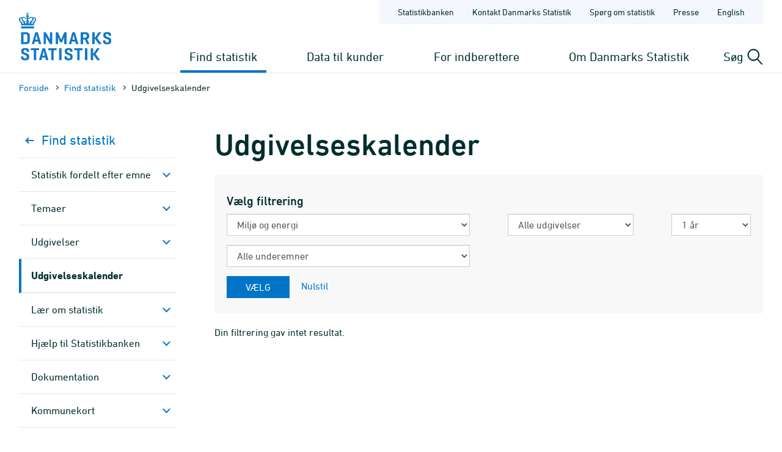

--- FILE ---
content_type: text/html; charset=utf-8
request_url: https://www.dst.dk/da/Statistik/planlagte?days=e&subf=9&subt=20534
body_size: 11393
content:

<!DOCTYPE html>
<html lang="da">
<head>
    
    <title>
        Udgivelseskalender - Danmarks Statistik

    </title>
    
    <link rel="shortcut icon" href="/Site/Dst/Images/favicon2013.ico" />
    <meta name="viewport" content="width=device-width, initial-scale=1.0">
    <meta http-equiv="X-UA-Compatible" content="IE=Edge">
    <meta charset="UTF-8" />
    <link rel="apple-touch-icon" href="/Site/Dst/images/icons/apple-touch-icon-57×57-precomposed.png" sizes="57x57">
    <link rel="apple-touch-icon" href="/Site/Dst/images/icons/apple-touch-icon-72×72-precomposed.png" sizes="72x72">
    <link rel="apple-touch-icon" href="/Site/Dst/images/icons/apple-touch-icon-114×114-precomposed.png" sizes="114x114">
    <link rel="apple-touch-icon" href="/Site/Dst/images/icons/apple-touch-icon-144×144-precomposed.png" sizes="144x144">
    <!-- MetaCache loaded: 0 -->
    <!-- Meta GUID: {8ED1732D-371A-4762-8D3A-92203BCDAB3C} -->
    <!-- Meta template: PubsScheduledTotal -->
    <meta name="description" content="" />
    <meta name="dcterms.title" content="Udgivelseskalender" />
    <meta name="twitter:site" content="@DSTdk"/>
    <meta name="twitter:card" content="summary_large_image"/>
    <meta property="og:title" content="Udgivelseskalender"/>
    <meta property="og:description" content="Danmarks Statistik er den centrale myndighed for dansk statistik. Vores opgave er at indsamle, bearbejde og offentliggøre statistiske oplysninger om det danske samfund."/>
    <meta property="og:image" content="https://www.dst.dk/Site/Dst/images/dstdkSoMe.jpg"/>
    <meta property="og:image:width" content="2500" />
    <meta property="og:image:height" content="1306" />

    <!-- MetaCludoCache loaded: 0 -->
    <meta property="cludo:title" content="Udgivelseskalender" />
    <meta property="dst:metaReject" content="20" />
    <meta name="robots" content="noindex,nofollow" />
    <meta property="cludo:manualurl" content="https://www.dst.dk/da/Statistik/planlagte?days=e&subf=9&subt=20534" />
    <link rel="canonical" href="https://www.dst.dk/da/Statistik/planlagte?days=e&subf=9&subt=20534" />
    <meta property="cludo:categorydst" content="_None" />
    <meta property="cludo:usemeta" content="" />


    <link href="/Site/Dst/css/dst.css" type="text/css" rel="stylesheet" />
    
    <link href="/Site/Dst/css/dst_menu.css" type="text/css" rel="stylesheet" />
    <script src="/Site/Global/script/jquery-3.7.0.min.js"></script>
    
    
    <script type="text/javascript">
        window._monsido = window._monsido || {
            token: "QARWrCQaiBrafClOpVkiEQ",
            statistics: {
                enabled: true,
                cookieLessTracking: true,
                documentTracking:
                    { enabled: true, documentCls: "monsido_download", documentIgnoreCls: "monsido_ignore_download", documentExt: [".pdf", ".PDF", "--pdf", ".xlsx", ".doc"], }
                ,
            },
            heatmap:

                { enabled: true, }
            ,
        };
    </script>
    <script type="text/javascript" async src="https://app-script.monsido.com/v2/monsido-script.js"></script>
    
</head>
<body class="">
    
    
<!-- Begin: CookieBanner:  -->

<!-- End: CookieBanner -->
    <a class="skipToContent" href="#mainContent">Gå til sidens indhold</a>
    

    <div id="page">



            
            
<!-- Begin: Top -->

<!-- 
    !MENUV3!
    -->
<header>
            <div class="header-container">

                <div class="header-logo">
                    
<a href="/da" title="Danmarks Statistik - Gå til forsiden">
    <img alt="Danmarks Statistiks logo" src="/Site/Dst/images/logo_dk.svg" />
</a>
                </div>

                <div class="header-content">
                    <!-- ServiceNav -->
                    
<nav class="service-nav">
    <ul>
        <li><a href="https://www.statistikbanken.dk" aria-label="Statistikbanken">Statistikbanken</a></li>
        <li><a href="/da/kontakt" aria-label="Forside - Kontakt Danmarks Statistik">Kontakt Danmarks Statistik</a></li>
        <li><a href="/da/informationsservice" aria-label="Forside - Spørg om statistik">Spørg om statistik</a></li>
        <li><a href="/da/presse" aria-label="Forside - Presse">Presse</a></li>
        <li><a href="/en/Statistik/planlagte?days=e&subf=9&subt=20534" aria-label="English">English</a></li>
        
    </ul>
</nav>

                    <div>
                        <div class="header-navigation">
                            <!-- MegaMenu -->
                            
<nav class="mega-nav">
    <ul>
        <li>
            
                <button class="toggle-nav" id="nav_item_4A04F6C772DF42999108B14DE253E7B3" aria-expanded="false" aria-haspopup="true" aria-controls="mega-nav-panel-1">
                    Find statistik
                </button>

                <div class="mega-nav-panel" id="mega-nav-panel-1" role="region" aria-hidden="true">
                    <div style="background-image: url('/Site/Dst/images/menuv3/mega-nav-watermark.svg');">
                        <div role="menubar" class="mega-nav-panel__sub mega-nav-panel__sub--icon">
                            <img alt="" src="/Site/Dst/images/menuv3/MM_4A04F6C772DF42999108B14DE253E7B3.svg">
                            <a role="menuitem" href="/da/Statistik">Find statistik
                                <img alt="" src="/Site/Dst/images/menuv3/mega-nav-arrow.svg" aria-hidden="true">
                            </a>
                        </div>
                        
                                <div class="mega-nav-panel__sub">
                                    <ul role="menubar">
                                    
                                            <li role="none">
                                                <a role="menuitem" href="/da/Statistik/emner">Statistik fordelt efter emne</a>
                                                <ul>
                                                            <li><a href="/da/Statistik/emner/borgere">Borgere</a></li><li><a href="/da/Statistik/emner/arbejde-og-indkomst">Arbejde og indkomst</a></li><li><a href="/da/Statistik/emner/oekonomi">Økonomi</a></li><li><a href="/da/Statistik/emner/sociale-forhold">Sociale forhold</a></li><li><a href="/da/Statistik/emner/uddannelse-og-forskning">Uddannelse og forskning</a></li><li><a href="/da/Statistik/emner/erhvervsliv">Erhvervsliv</a></li><li><a href="/da/Statistik/emner/transport">Transport</a></li><li><a href="/da/Statistik/emner/kultur-og-fritid">Kultur og fritid</a></li><li><a href="/da/Statistik/emner/miljoe-og-energi">Miljø og energi</a></li>
                                                            </ul>
                                                        
                                            </li>
                                            
                                    </ul>
                                </div>
                            
                                <div class="mega-nav-panel__sub">
                                    <ul role="menubar">
                                    
                                            <li role="none">
                                                <a role="menuitem" href="/da/Statistik/temaer">Temaer</a>
                                                <ul>
                                                            <li><a href="/da/Statistik/temaer/historien-om-statistik">Historien om statistik</a></li><li><a href="/da/Statistik/temaer/land-og-by">Land og by</a></li><li><a href="/da/Statistik/temaer/ligestilling">Ligestilling</a></li><li><a href="/da/Statistik/temaer/digitalisering">Digitalisering</a></li><li><a href="/da/Statistik/temaer/invasion-af-ukraine">Krig i Ukraine</a></li><li><a href="/da/Statistik/temaer/klima">Klima</a></li><li><a href="/da/Statistik/temaer/SDG">Verdensmål</a></li><li><a href="/da/Statistik/temaer/overblik-dansk-oekonomi">Et overblik over dansk økonomi</a></li><li><a href="/da/Statistik/temaer/tidligere-temaer">Tidligere temaer</a></li>
                                                            </ul>
                                                        
                                            </li>
                                            
                                    </ul>
                                </div>
                            
                                <div class="mega-nav-panel__sub">
                                    <ul role="menubar">
                                    
                                            <li role="none">
                                                <a role="menuitem" href="/da/Statistik/nyheder-analyser-publ"></a>
                                                
                                            </li>
                                            
                                            <li role="none">
                                                <a role="menuitem" href="/da/Statistik/udgivelser">Udgivelser</a>
                                                
                                            </li>
                                            
                                            <li role="none">
                                                <a role="menuitem" href="/da/Statistik/planlagte">Udgivelseskalender</a>
                                                
                                            </li>
                                            
                                            <li role="none">
                                                <a role="menuitem" href="/da/Statistik/laer-om-statistik">Lær om statistik</a>
                                                
                                            </li>
                                            
                                            <li role="none">
                                                <a role="menuitem" href="/da/Statistik/hjaelp-til-statistikbanken">Hjælp til Statistikbanken</a>
                                                
                                            </li>
                                            
                                            <li role="none">
                                                <a role="menuitem" href="/da/Statistik/dokumentation">Dokumen&shy;tation</a>
                                                
                                            </li>
                                            
                                            <li role="none">
                                                <a role="menuitem" href="/da/Statistik/kommunekort">Kommune&shy;kort</a>
                                                
                                            </li>
                                            
                                            <li role="none">
                                                <a role="menuitem" href="/da/Statistik/ADAM">Økonomisk model ADAM</a>
                                                
                                            </li>
                                            
                                    </ul>
                                </div>
                            
                    </div>
                </div>
                
                <button class="toggle-nav" id="nav_item_D7E18644BF774F04BE023F65B62EC818" aria-expanded="false" aria-haspopup="true" aria-controls="mega-nav-panel-2">
                    Data til kunder
                </button>

                <div class="mega-nav-panel" id="mega-nav-panel-2" role="region" aria-hidden="true">
                    <div style="background-image: url('/Site/Dst/images/menuv3/mega-nav-watermark.svg');">
                        <div role="menubar" class="mega-nav-panel__sub mega-nav-panel__sub--icon">
                            <img alt="" src="/Site/Dst/images/menuv3/MM_D7E18644BF774F04BE023F65B62EC818.svg">
                            <a role="menuitem" href="/da/TilSalg">Data til kunder
                                <img alt="" src="/Site/Dst/images/menuv3/mega-nav-arrow.svg" aria-hidden="true">
                            </a>
                        </div>
                        
                                <div class="mega-nav-panel__sub">
                                    <ul role="menubar">
                                    
                                            <li role="none">
                                                <a role="menuitem" href="/da/TilSalg/data-til-forskning">Data til forskning og analyse</a>
                                                
                                            </li>
                                            
                                            <li role="none">
                                                <a role="menuitem" href="/da/TilSalg/interview">Dataindsamling</a>
                                                
                                            </li>
                                            
                                            <li role="none">
                                                <a role="menuitem" href="/da/TilSalg/kurser">Kurser og seminarer</a>
                                                
                                            </li>
                                            
                                            <li role="none">
                                                <a role="menuitem" href="/da/TilSalg/perspektiv">Statistisk Perspektiv</a>
                                                
                                            </li>
                                            
                                    </ul>
                                </div>
                            
                                <div class="mega-nav-panel__sub">
                                    <ul role="menubar">
                                    
                                            <li role="none">
                                                <a role="menuitem" href="/da/TilSalg/produkter">Statistikprodukter</a>
                                                
                                            </li>
                                            
                                            <li role="none">
                                                <a role="menuitem" href="/da/TilSalg/data-til-myndigheder">Data til myndigheder</a>
                                                
                                            </li>
                                            
                                            <li role="none">
                                                <a role="menuitem" href="/da/TilSalg/ADAM">Økonomisk model ADAM</a>
                                                
                                            </li>
                                            
                                    </ul>
                                </div>
                            
                                <div class="mega-nav-panel__sub">
                                    <ul role="menubar">
                                    
                                            <li role="none">
                                                <a role="menuitem" href="/da/TilSalg/skraeddersyede-loesninger">Skræddersyet statistik</a>
                                                
                                            </li>
                                            
                                            <li role="none">
                                                <a role="menuitem" href="/da/TilSalg/abonnementstilmelding">Nyhedsbrev om statistikprodukter og ydelser</a>
                                                
                                            </li>
                                            
                                            <li role="none">
                                                <a role="menuitem" href="/da/TilSalg/grundlaget-for-statistik-mod-betaling">Grundlaget for statistik mod betaling</a>
                                                
                                            </li>
                                            
                                    </ul>
                                </div>
                            
                    </div>
                </div>
                
                <button class="toggle-nav" id="nav_item_2AE115B7E2524283953D30ED56983C18" aria-expanded="false" aria-haspopup="true" aria-controls="mega-nav-panel-3">
                    For indberettere
                </button>

                <div class="mega-nav-panel" id="mega-nav-panel-3" role="region" aria-hidden="true">
                    <div style="background-image: url('/Site/Dst/images/menuv3/mega-nav-watermark.svg');">
                        <div role="menubar" class="mega-nav-panel__sub mega-nav-panel__sub--icon">
                            <img alt="" src="/Site/Dst/images/menuv3/MM_2AE115B7E2524283953D30ED56983C18.svg">
                            <a role="menuitem" href="/da/Indberet">For indberettere
                                <img alt="" src="/Site/Dst/images/menuv3/mega-nav-arrow.svg" aria-hidden="true">
                            </a>
                        </div>
                        
                                <div class="mega-nav-panel__sub">
                                    <ul role="menubar">
                                    
                                            <li role="none">
                                                <a role="menuitem" href="/da/Indberet/oplysningssider">Indberetninger til statistik</a>
                                                
                                            </li>
                                            
                                            <li role="none">
                                                <a role="menuitem" href="/da/Indberet/om-indberetning">Om dataindsamling fra virksomheder</a>
                                                
                                            </li>
                                            
                                            <li role="none">
                                                <a role="menuitem" href="/da/Indberet/vejledning-til-digital-indberetning">Vejledning til digital indberetning</a>
                                                
                                            </li>
                                            
                                    </ul>
                                </div>
                            
                                <div class="mega-nav-panel__sub">
                                    <a href="/da/Indberet/vejledning-til-digital-indberetning/sos">
                                        <article>
                                            <figure><img alt="Support til indberetning" src="/-/media/Generel-grafik/MegamenuKampagner/indberetning-support-kampagne.png"></figure>
                                            <div>
                                                <p><strong>Support til indberetning</strong></p>
                                                <p>Kontakt os via vores supportformular og få hjælp til din indberetning.</p>
                                            </div>
                                        </article>
                                    </a>
                                </div>
                                
                    </div>
                </div>
                
                <button class="toggle-nav" id="nav_item_445CE77248414C69B8209D77011126B2" aria-expanded="false" aria-haspopup="true" aria-controls="mega-nav-panel-4">
                    Om Danmarks Statistik
                </button>

                <div class="mega-nav-panel" id="mega-nav-panel-4" role="region" aria-hidden="true">
                    <div style="background-image: url('/Site/Dst/images/menuv3/mega-nav-watermark.svg');">
                        <div role="menubar" class="mega-nav-panel__sub mega-nav-panel__sub--icon">
                            <img alt="" src="/Site/Dst/images/menuv3/MM_445CE77248414C69B8209D77011126B2.svg">
                            <a role="menuitem" href="/da/OmDS">Om Danmarks Statistik
                                <img alt="" src="/Site/Dst/images/menuv3/mega-nav-arrow.svg" aria-hidden="true">
                            </a>
                        </div>
                        
                                <div class="mega-nav-panel__sub">
                                    <ul role="menubar">
                                    
                                            <li role="none">
                                                <a role="menuitem" href="/da/OmDS/organisation">Organisation</a>
                                                
                                            </li>
                                            
                                            <li role="none">
                                                <a role="menuitem" href="/da/OmDS/Job">Job og karriere</a>
                                                
                                            </li>
                                            
                                            <li role="none">
                                                <a role="menuitem" href="/da/OmDS/historie">Danmarks Statistiks historie</a>
                                                
                                            </li>
                                            
                                    </ul>
                                </div>
                            
                                <div class="mega-nav-panel__sub">
                                    <ul role="menubar">
                                    
                                            <li role="none">
                                                <a role="menuitem" href="/da/OmDS/strategi">Strategi 2030</a>
                                                
                                            </li>
                                            
                                            <li role="none">
                                                <a role="menuitem" href="/da/OmDS/international-raadgivning">Inter&shy;national Rådgivning</a>
                                                
                                            </li>
                                            
                                            <li role="none">
                                                <a role="menuitem" href="/da/OmDS/om-hjemmesiden">Om hjemmesiden</a>
                                                
                                            </li>
                                            
                                    </ul>
                                </div>
                            
                                <div class="mega-nav-panel__sub">
                                    <ul role="menubar">
                                    
                                            <li role="none">
                                                <a role="menuitem" href="/da/OmDS/kvalitet-og-styring">Kvalitet og styring</a>
                                                
                                            </li>
                                            
                                            <li role="none">
                                                <a role="menuitem" href="/da/OmDS/faglige-arrangementer">Faglige arrange&shy;menter</a>
                                                
                                            </li>
                                            
                                            <li role="none">
                                                <a role="menuitem" href="/da/OmDS/whistleblowerordning">Whistleblowerordning</a>
                                                
                                            </li>
                                            
                                    </ul>
                                </div>
                            
                    </div>
                </div>
                
        </li>
    </ul>
</nav>

                        </div>

                        <div class="header-search-toggle">
                            <button id="js-toggle-header-search" aria-expanded="false" aria-haspopup="true" aria-controls="header-search-panel" aria-live="polite" class="toggle-button">
                                <span>Søg</span>
                                <img src="/Site/Dst/images/menuv3/search.svg" alt="" aria-hidden="true">
                            </button>

                            <div class="header-search-panel" id="header-search-panel">
                                <form method="get" action="/da/search">
                                    <legend class="sr-only">Søg på dst.dk</legend>
                                    <input autocomplete="off" name="q" type="search" id="headersearchtext" value="" data-usesuggest="True" data-suggestkey="MzQ6MTIxMDpTZWFyY2hLZXk=" data-searchengine="1210" data-suggestlist="#DstSuggestList" placeholder="Skriv din søgning her...">
                                    <button>
                                        <span class="sr-only">Søg</span>
                                        <img src="/Site/Dst/images/menuv3/search-blue.svg" alt="Udfør søgning" aria-hidden="true">
                                    </button>

                                    <input type="hidden" name="ui" value="dstdk">
                                    <ul class="search__suggest" id="DstSuggestList"></ul>
                                </form>
                            </div>
                        </div>
                        <div class="header-mobile-nav-toggle">
                            <button aria-expanded="false" aria-haspopup="true" aria-controls="mobile-panel" class="toggle-button toggle-mobile-nav" id="js-open-mobile-nav">
                                <span></span>
                                Menu
                            </button>
                        </div>
                    </div>

                </div>
            </div>

        </header>

<!-- End: Top -->


            
            <main>
                <span id="js-overlay" class="overlay"></span>
                <div class="content-container">
                    
<!-- Begin: Breadcrumb -->

        <div class="row breadcrumb">
            <div class="col-sm-12">
                <ul class="breadcrumb__list">
                    
        <li><a href="/da">Forside</a></li>
    
        <li><a href="/da/Statistik">Find statistik</a></li>
    
        <li>Udgivelseskalender</li>
    
                </ul>
            </div>
        </div>

    


        <div class="row breadcrumbMobile">
            <div class="col-sm-12">
                <ul class="breadcrumb__list">
                    
        <li><a href="/da">Forside</a></li>
    
        <li><a href="/da/Statistik">Find statistik</a></li>
    
        <li></li>
    
                </ul>
            </div>
        </div>

    

<!-- End: Breadcrumb -->

                    <a name="mainContent"></a>
                    
<!-- Begin: Standardside -->
<div class="row">
    <!-- Main content -->
    <div class="col-md-9 col-md-push-3 content">
        
<!-- Begin: DocContent -->

<!-- Begin: Header -->
<h1>Udgivelseskalender</h1>
<!-- End: Header -->

<div class="cludoContent">

<!-- Begin: TextContent -->
    
<!-- End: TextContent -->
<form method="post" action="/da/Statistik/planlagte?days=e&amp;subf=9&amp;subt=20534" id="ctl00">
<div class="aspNetHidden">
<input type="hidden" name="__EVENTTARGET" id="__EVENTTARGET" value="" />
<input type="hidden" name="__EVENTARGUMENT" id="__EVENTARGUMENT" value="" />
<input type="hidden" name="__LASTFOCUS" id="__LASTFOCUS" value="" />
<input type="hidden" name="__VIEWSTATE" id="__VIEWSTATE" value="0AKeRop990mcDb1y4YujL5iLVeWH5fcYNjAGpn605IDwiXxrG8Dw8oxiGfHfpvMcGq+5yRp+Mrb3E/IzIN8l5BhPo8aO2Dv8V222rkvoaXOpPKyDRNQCAwzxuAQpxzBuQNJ9D2Wb2Kl4zJLRStsqZ3m/cnrIMA9CXzf7MN4DnEEMXvqHwsOgKDlXA2R5r7WpRURZgT9dINtBCn33gCdoUkOQ8oFXCaaXMRrqiTvQQUvPl1dYXSFHAYi+w5r/caKcuCUL/hsfZfJQwJJG8skNeo6hjLp6PNfSHcz/iz9FH3Z3EJ74OUR/cG7PUUIpJeavJNFMNNbvxNhvC/D4tYpSclzxDBdzP8iWpuFTJuHAQdquQw1adNMKWpizZxOh1fm+Adv/Cx13iH26yz+n52i9PeHavZISgCHlfqprqg8WA8GkHQZiea4oMVrIGtPHItDzjhr4aVkzwklpQmZGfvYp0PjpwBumBv3d02d0hbMuUQcWjfkOU7hzzua+QcrNkBIkDFYVKsQLAKzofpxXrTkBi36zrhBCGE9eTl0JpEpiw/8yncemgxRYO5Qz6O7xDfJ4SJzwpIRgejRifP4MEtJYtXgvV9sEELK+FpBUnciQ0DPQtPlARQfwrJAUPnycn3WShvtKIPYPaYNgR5hpLZEuF45pXc545IzqqSrip0S9W8jBBSKkeFfEWXwwI9Y8Sjz2gQfspcDS4t7hxWLQ00qUpxfCI1QC40Qp9iDNlA9pA/R+MWQcxebfArledKCzG5rtlMVWI4W+mmkOJAB/mwYDzLsxT6MgSrgy/3us82rMqJrqvrollmyUbm5bTzhnNkd8BGzme6o1tQfgmQIZUcXZKWHkgkKek90MqqVtg9VSLKxPPX2VHDV7KlFLtxCONlF2eS13gbGPsLvuy/fZD4ALy/JFUnj/2VmfB9/PosazpgIr3XsJSaBj3NEkMEMTHWrfr0QfpDgOlu1AkYqBFAS0DMUUL/ZjDw0ZcxUaI0Ugb+YH33v0O6s03Ktq8GRn5J0rxKp7rHbB4vwMiILjyAwvTkyqwGlfhkKb/f92lrbx4y6rP+1T2j0mYBMMS74QWLZ7P/DAA/6npi03t/I+MHkpcwd3UvhYFyz/PtZItNJInmwmEgj0ULzfBLugY1mL34D9Di9cPpE5DquPI0efCG3mJVXG1ylyiEJkwZUt+BFZEPzOYBU/M8gr3n/VebLuOL9PYRY/NyjpxGKr7cT8YLFcItRMtPeajfZmJsSfBOCXsKsvuYD4U9hYmA+3wKcs1+2O5R2u+RkkulqlkKch2t0sm4pGVg4RcU/JoyJjQeo5TmL2z/49mRfKWETGcwOAtI4OsTgqS9SgD12dHUNsFjgRIzKrtcOEMiKKvSl9T6tTezUrqjkoLdaXxF1f3y2WsShOyeA3l/gGyUYK/oPyPwdz61n5Yw0d26MtZ07OrpiL1xdUVkoA9HBasUwubEv8uAj+DqAKkrzW6AP7U2thajG9e7du87W74kBTAem0KLCHF4krXZNOUXbTV2QNhFchvCsgZYclT1RabwRDzwqcc0KevIHi8zdrT6sfL/ObGwn6tMsfo7DUb7seNPHXAP75AWZvFSwZ30qKm5o1kI4aGs9i8aBj9cegFddWJcnitEloikH3n7QvN4b05DpLkEPnPl/s7HQpffiJfx+y+CcqhL+0e18eyqQ1HJSRaAsYm2KtyDUrE3JzHnZMvB3W5qhUORQfth9uHCroD1Z6FPqu7Z0oAcDevaCkw+OwDdPNuyzgFMEVAzuuKS8lr04fdSlO+vP0y+QQ8689AjnfjLiaqtfCgHNRHrO9iBKxkU0GIYb9lJF33VLcLKyZGwrHkiw/cG21YnwU8J4AzB+ONdLliBrG2Nj0MsUbVfFRXKqDIZKayK/t+pyAMJui8b+L6gVBSf6mauI6dDkOIhUsiciz8baM9gK9cybSzNMmgvMwueh6EGSxIfoDFErV1xM1qlVJp/[base64]/F9dbVBchjdas8h5GMM3U/dEpKBe3RMESoKiPaIMohpAmQdlBIcgyDc0Shd8fanWWrzQkNS2/NyrmELzIq4UoH5EDvv1svmvkVWxSM2wzpC5Ot7PGMeiKmNJJHPlMi7QHdOUUPaNMZhm36u4SDOnGTmqnpvATIIe9IjvnHKHosYjGYlicBNvMRu89yfIRHDPOFNaXk9xwJXu5Rvxa1/WkIXeIdpRjs1KDURwkvJ52uJ0LY/CXu1CX8xqf/IOclhtyTGRMlcyr1O7lIsg0yGX3PgmNW/hZvrBYBPs1AUMoUnRQrCfWlV1GbOP74PIEOkfIPqgacVnoE5OjgQ6T5LuRdBYuc0K42zr2ysi91L3tFU1WZtUeRVPRHH0xmQLeow79W1xpzs9Iry4tkaejyzeof9b/KF8fFRlMDmbuzg0MFJ+oseSAKRKvcjhk6GHHNQ9oz523ypOMUtccwy8HgvxaSEV91ZANs48Mp2IRisQ01u4/j71Otnu1d9Ul+336XY9Oa5z3NOOfXjzNLAfADLEyub1qaq+0Z/UNDOgO3TbAEWDoIUJWNZ7R7qiL0UUBXzYAjvteCT5UIuGKIT+HvqXkV5+aernLV+Usyr9brhWbACeki/p1lSiGMYQg1AUSxKs5+3EqH2SXY1lJJw+EwW/MfHfpAZhu2vS7uFjyZ9BVr18aBVoG9bj2P1dFH9dVDwfHQxxQplBuDBY4M6hUKwLqGfyz6mF6/Xrm+LRICfl17oS+EVyNrEpf6D3uypwlZdoIgr7/YXtC0eHCfYRQm2YUmZPo0YaJ5Iiz3TN7a7BrhTSthT1u7DemyXer01aHrhtJVZhh2mAO3wlZz6h6YoY9VIRlzc2wbUf0sty3pogt23wOKvwE7W+NkUhA4f46hrZBgSmjA1XhwSvMBBAF0oTwSUdNXRrWtav9XHee2XgB/r1y+fPEU3kC+35H//6n5VUpJi2gcL18ouxg+tLGRe0u+M6EL9sUaR1dV4TWlaS4myTeFMKaureqE/+0a3fT6rlOawJUmwdVnYaq5m3CfcMWBu7dVIjdIXY+Jrwsd6xDQYHImGgGTDYIvQBh9SdiDP9v6eqBRHnGv1CmjK+HaFTgy4GLlIvOy50DAX3f/yuDSxAuwprKtTz" />
</div>

<script type="text/javascript">
//<![CDATA[
var theForm = document.forms['ctl00'];
if (!theForm) {
    theForm = document.ctl00;
}
function __doPostBack(eventTarget, eventArgument) {
    if (!theForm.onsubmit || (theForm.onsubmit() != false)) {
        theForm.__EVENTTARGET.value = eventTarget;
        theForm.__EVENTARGUMENT.value = eventArgument;
        theForm.submit();
    }
}
//]]>
</script>


<script src="/WebResource.axd?d=pynGkmcFUV13He1Qd6_TZKPuxcLH3bk5ZmgQO5HlRn6C-nRZiJhPskt-jbeW_YsDREy7gpkUsa8yC39t1GGHVg2&amp;t=638901608248157332" type="text/javascript"></script>


<script src="/ScriptResource.axd?d=NJmAwtEo3Ipnlaxl6CMhvo2vpgz1MviGbSlujcjDyuGlPR6IFjZMN4mFyjQ_16fBqZD7FgN8R-gfR1W_tUuIZqTtDOZVzSr8JtbmA-NxU4OQ-38sANXO82iA1hHLtQoHjoXr5ERjq8x0v_0BFcoq66vJXnEjgWuY-c1ncxepsmE1&amp;t=5c0e0825" type="text/javascript"></script>
<script src="/ScriptResource.axd?d=dwY9oWetJoJoVpgL6Zq8OJ7AGXwzOlwCVh1vIGCUovScg8sQCClSHNK5G3TefceldyIcsR3bxbnuXY72thi-gZp0rOEquuXRFpr6EY1KGZHxCks3nK5mroJaE8Kga5bo4U2t0QiI2GhEctZQRtkA1zyelSADIfTdKPnBAr9Cad01&amp;t=5c0e0825" type="text/javascript"></script>
<div class="aspNetHidden">

	<input type="hidden" name="__VIEWSTATEGENERATOR" id="__VIEWSTATEGENERATOR" value="0D2E5E52" />
	<input type="hidden" name="__EVENTVALIDATION" id="__EVENTVALIDATION" value="Nat071YgzKwsjS2z5B0N+YM+3tVhJnxyUfVym2vMPjfQvGCstZ3ho9U95xee+DB6SNXUrGbJgZGyUwUzvytD1RZiKu+16WQM0ZoxL75DKh3RWW/Mj7b/urMLHXpa/nQQ9oLje2INHuwKFnYcvbIlENHjUK6SFkeqf9uvX/QKNJxzZJVBGecnxZYIxmSA6jt/Pab4KWFs6fYnXfljj8DiBluOTRQvESuFv/T2HK7gB54wnkbViuKLtdpvixmkKNtbZpV+P6Cs6oMaJ9+N4oSxRehYkC8mAFY5NNqN+Ds19aGfBd4j9K+Wdwtu8Pxri8j+E7XLheYWPhGJ6birDJpcH3gWiLDvidT0dY2hVFfg5l2GQn5+0h/UZnyJAPvuC2BSAdbcYF7/R6nK8SpMcijWfwQxoxTE8N5cAZxb4gYY2tt9uZiU7MNysNAiprmavDhe42IfxgBjqw6zw/EsAxo52v6LbdL4dUk85eGW+2u2B0T7RJHnBst1yRPXWpSRgav6CkuQib+/oyqAghTvVREYkdAbM88gr5OoKYPo464VHx4iw9H0Ysl0ugsOu+sVk0jyz7ESUlZAPS3jKojBokkK2F2Hyf/YTL1BteWgP0hK7ZI06gC+55wLxHvpnw/bkIE+TJLOynaGDSBb40xh+YAO/yNU4T25baNp/j2Dsw3bAi+rNrTiwiJRFYlBDTnqwGW3GvsY+h0fKNzIaNXhKrW2Aw==" />
</div>
    <div id="main_0_pagecontent_0_textcontent_1_ShowForm">
	
        <script type="text/javascript">
//<![CDATA[
Sys.WebForms.PageRequestManager._initialize('main_0$pagecontent_0$textcontent_1$ScriptManager1', 'ctl00', ['tmain_0$pagecontent_0$textcontent_1$UpdatePanel1','main_0_pagecontent_0_textcontent_1_UpdatePanel1'], [], [], 90, '');
	//]]>
</script>

        <div style="margin-bottom: 20px; background-color: #F8F8F8; padding-top: 10px; padding-bottom: 10px; padding-left: 20px; padding-right: 20px;">
            <h3 class="cludoIgnore">Vælg filtrering</h3>
            <div class="row cludoIgnore">
                <div class="col-sm-6">
                    <div id="main_0_pagecontent_0_textcontent_1_UpdatePanel1">
		
                            <div class="form-group">
                                <label class="sr-only" for="Subject" id="SubjectProdukt">Emnegruppe</label>
                                <select name="main_0$pagecontent_0$textcontent_1$Subject" onchange="javascript:setTimeout(&#39;__doPostBack(\&#39;main_0$pagecontent_0$textcontent_1$Subject\&#39;,\&#39;\&#39;)&#39;, 0)" id="Subject" class="form-control">
			<option value="">Alle emner</option>
			<option value="1">Borgere</option>
			<option value="2">Arbejde og indkomst</option>
			<option value="3">&#216;konomi</option>
			<option value="4">Sociale forhold</option>
			<option value="5">Uddannelse og forskning</option>
			<option value="6">Erhvervsliv</option>
			<option value="7">Transport</option>
			<option value="8">Kultur og fritid</option>
			<option selected="selected" value="9">Milj&#248; og energi</option>
			<option value="19">Om Danmarks Statistik</option>

		</select>
                            </div>
                            <div class="form-group">
                                <label class="sr-only" for="SubjectSecond">Underemne</label>
                                <select name="main_0$pagecontent_0$textcontent_1$SubjectSecond" onchange="javascript:setTimeout(&#39;__doPostBack(\&#39;main_0$pagecontent_0$textcontent_1$SubjectSecond\&#39;,\&#39;\&#39;)&#39;, 0)" id="SubjectSecond" class="form-control">
			<option selected="selected" value="">Alle underemner</option>
			<option value="3468">Areal</option>
			<option value="3470">Energiforbrug og energipriser</option>
			<option value="3471">Gr&#248;nt Nationalregnskab </option>
			<option value="3586">&#216;kologi</option>

		</select>
                            </div>
                        
	</div>
                </div>
                <div class="col-sm-6">
                    <div class="row">
                        <div class="col-sm-7">
                            <div class="form-group">
                                <label class="sr-only" for="Produkt">Udgivelsestype</label>
                                <select name="main_0$pagecontent_0$textcontent_1$Produkt" id="Produkt" class="form-control">
		<option selected="selected" value="">Alle udgivelser</option>
		<option value="1">Nyt fra Danmarks Statistik</option>
		<option value="11">Statistikbanktabeller</option>
		<option value="3">Publikationer</option>
		<option value="7">Analyse</option>

	</select>
                            </div>
                        </div>
                        <div class="col-sm-5">
                            <div class="form-group">
                                <label class="sr-only" for="Periode">Periode</label>
                                <select name="main_0$pagecontent_0$textcontent_1$Periode" id="Periode" class="form-control">
		<option value="f">I dag</option>
		<option value="">8 dage</option>
		<option value="b">1 m&#229;ned</option>
		<option value="c">3 m&#229;neder</option>
		<option value="d">6 m&#229;neder</option>
		<option selected="selected" value="e">1 &#229;r</option>

	</select>
                            </div>
                        </div>
                    </div>
                </div>
                <div class="col-sm-12">
                    <div class="form-group">
                        <input type="submit" name="main_0$pagecontent_0$textcontent_1$UpdateBtn" value="Vælg" id="main_0_pagecontent_0_textcontent_1_UpdateBtn" class="btn-primary btn" />
                        <a id="main_0_pagecontent_0_textcontent_1_ResetBtn" href="javascript:__doPostBack(&#39;main_0$pagecontent_0$textcontent_1$ResetBtn&#39;,&#39;&#39;)" style="padding-left: 15px;">Nulstil</a>
                    </div>
                </div>
            </div>
        </div>
    
</div>
</form>
<div id="list-for-paging"></div>


Din filtrering gav intet resultat.


</div>


<!-- Begin: Formular -->

<!-- End: Formular -->

<!-- End: DocContent -->

        
<!-- Begin: Contact -->

<!-- End: Contact -->

    </div>
    <!-- Left menu -->
    <div class="col-md-3 col-md-pull-9 col-border-right leftmenu">
        <!-- Sidebar nav -->
        
<nav class="sidebar-nav">
    <ul>
        <li class="back">
            <a href="/da/Statistik">
                <svg width="19" height="10" viewBox="0 0 19 10" fill="none" xmlns="http://www.w3.org/2000/svg">
                    <path d="M5.5835 9L1.5835 5L5.58349 0.999999" stroke="#0074C6" stroke-width="2" stroke-linecap="round" stroke-linejoin="round" />
                    <path d="M1.5835 5L13.5835 5" stroke="#0074C6" stroke-width="2" stroke-linecap="round" stroke-linejoin="round" />
                </svg>
                Find statistik
            </a>
        </li>
        
        <li class="has-children ">
            <a href="/da/Statistik/emner">Statistik fordelt efter emne</a>

            
        </li>
        
        <li class="has-children ">
            <a href="/da/Statistik/temaer">Temaer</a>

            
        </li>
        
        <li class="has-children ">
            <a href="/da/Statistik/udgivelser">Udgivelser</a>

            
        </li>
        
        <li class=" current">
            <a href="#">Udgivelseskalender</a>

            
        </li>
        
        <li class="has-children ">
            <a href="/da/Statistik/laer-om-statistik">Lær om statistik</a>

            
        </li>
        
        <li class="has-children ">
            <a href="/da/Statistik/hjaelp-til-statistikbanken">Hjælp til Statistikbanken</a>

            
        </li>
        
        <li class="has-children ">
            <a href="/da/Statistik/dokumentation">Dokumen&shy;tation</a>

            
        </li>
        
        <li class="has-children ">
            <a href="/da/Statistik/kommunekort">Kommune&shy;kort</a>

            
        </li>
        
        <li class="has-children ">
            <a href="/da/Statistik/ADAM">Økonomisk model ADAM</a>

            
        </li>
        
        <li class="has-children ">
            <a href="/da/Statistik/historiske-publikationsserier">Historiske publikationsserier</a>

            
        </li>
        
    </ul>
</nav>
<script>
$('.sidebar-nav li.current a').click(function() {
    $(this).parent().find('ul').slideToggle();
    $(this).toggleClass('collapsed'); 
});
</script>


        
        
<!-- Begin: AdditionalInfo -->





<!-- End: AdditionalInfo -->

        
    </div>
</div>
<!-- End: Standardside -->

                </div>
            </main>

            
            
<!-- Begin: Footer. -->
<footer id="FooterPage">
    <div class="flex row footer-content">
        
                <div class="line col-xs-12 col-md-3 col-sm-6">
                    <h3>Spørg os</h3>
                    <div class="link"><a title="" href="/da/kontakt" target="_self">Kontakt Danmarks Statistik</a></div><div class="link"><a title="" href="/da/Indberet/vejledning-til-digital-indberetning/sos" target="_self">Hjælp til erhvervsindberetning</a></div><div class="link"><a title="" href="/da/informationsservice" target="_self">Spørg om statistik</a></div>
                </div>
                
                <div class="line col-xs-12 col-md-3 col-sm-6">
                    <h3>Find det hurtigt</h3>
                    <div class="link"><a title="" href="https://www.statistikbanken.dk/" target="_self">Statistikbanken</a></div><div class="link"><a title="" href="/da/OmDS/Job" target="_self">Job og karriere</a></div><div class="link"><a title="" href="/da/Statistik/planlagte" target="_self">Udgivelseskalender</a></div><div class="link"><a title="" href="/da/officiel-statistik" target="_self">Portal for officiel statistik</a></div>
                </div>
                
                <div class="line col-xs-12 col-md-3 col-sm-6">
                    <h3>Om hjemmesiden</h3>
                    <div class="link"><a title="" href="/da/OmDS/om-hjemmesiden/privatlivspolitik" target="_self">Privatlivspolitik</a></div><div class="link"><a title="" href="/da/OmDS/om-hjemmesiden/cookiepolitik" target="_self">Cookiepolitik</a></div><div class="link"><a title="" href="https://www.was.digst.dk/dst-dk" target="_self">Tilgængelighedserklæring</a></div>
                </div>
                
                <div class="line col-xs-12 col-md-3 col-sm-6">
                    <h3>Følg med</h3>
                    <div class="link"><a title="" href="/da/OmDS/om-hjemmesiden/nyhedsbrev" target="_self">Abonnér på nyheder</a></div><div class="link"><a title="" href="https://www.facebook.com/danmarksstatistik" target="_self">Facebook</a></div><div class="link"><a title="" href="https://www.linkedin.com/company/statistics-denmark" target="_self">LinkedIn</a></div>
                </div>
                
    </div>
    <div class="rowbottom">
        <div class="bottom col-xs-12">&copy; Danmarks Statistik</div>
    </div>

</footer>
<!-- End: Footer. -->


    </div>
    
    
<!-- Begin: Log -->
<img src="/Site/Dst/SingleFiles/Log.aspx?id=8ED1732D-371A-4762-8D3A-92203BCDAB3C" id="logimage" style="display:none" alt="log" />
<!-- End: Log -->

    <script src="/Site/Dst/script/modernizr.custom.js"></script>
    <script src="/Site/Dst/script/dst.js"></script>

    <!-- !MENUV3! -->
    <!-- MenuMobile -->
    
<div class="mobile-panel" id="mobile-panel" aria-hidden="true" style="background-image: url('/Site/Dst/images/menuv3/mobile-nav-bg.svg');">

    <div class="mobile-panel-header">
        <div class="mobile-panel-header__controls">
            <button aria-hidden="true" class="mobile-nav-back" id="js-mobile-nav-back">
                <span></span>
                            Tilbage

            </button>
        </div>
        <button aria-expanded="true" aria-haspopup="true" aria-controls="mobile-panel" class="toggle-button toggle-mobile-nav" id="js-close-mobile-nav">
            <span></span>
            Luk
        </button>
    </div>

    <div class="mobile-nav-spinner" id="js-mobile-nav-spinner" aria-hidden="true">
        <div class="double-bounce1"></div>
        <div class="double-bounce2"></div>
    </div>

    <nav class="mobile-nav">
        <ul id="js-mobile-nav" data-nav-items-url="/DstDk-Global/Sider/MenuMobileData.aspx?lang=da" data-node-id="4A04F6C772DF42999108B14DE253E7B3" role="tree" aria-multiselectable="false">
            <!-- Navitems - see mobile-nav.js -->
        </ul>
    </nav>

    <nav class="mobile-sub-nav is-hidden">
        <ul>
            <li><a href="https://www.statistikbanken.dk" aria-label="Statistikbanken">Statistikbanken</a></li>
            <li><a href="/da/kontakt" aria-label="Forside - Kontakt Danmarks Statistik">Kontakt Danmarks Statistik</a></li>
            <li><a href="/da/informationsservice" aria-label="Forside - Spørg om statistik">Spørg om statistik</a></li>
            <li><a href="/da/presse" aria-label="Forside - Presse">Presse</a></li>
            <li><a href="/en/Statistik/planlagte?=20732&days=e&page=239" aria-label="English">English</a></li>
            
        </ul>
    </nav>

</div>

    
          <script>
              //function setMobileNavActivePage() {
              //    jQuery("#mobitm_795C0D06797F474F8E9FC7C749AAC0F0").addClass("is-active");
              //}

              
              $(function () {
                  jQuery("#nav_item_4A04F6C772DF42999108B14DE253E7B3").addClass("active");
              });
              
          </script>

    <script src="/Site/Dst/script/menuv3/vendor.js"></script>
    <script src="/Site/Dst/script/menuv3/app.js"></script>
    <script src="/Site/Dst/script/mobile-rotate.js"></script>
		<script src="/Site/Dst/script/dst-additional-functions.js"></script>
</body>
</html>
